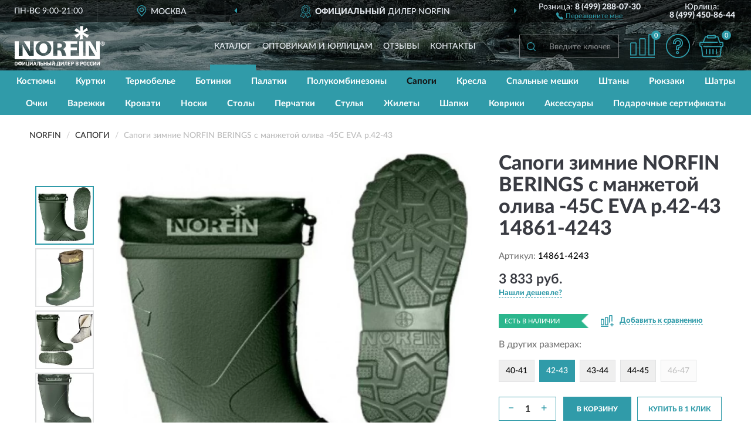

--- FILE ---
content_type: text/html; charset=utf-8
request_url: https://norfin-russia.ru/sapogi-zimnie-norfin-berings-s-manzhetoj-oliva-45s-eva-r-42-43-14861-4243
body_size: 14660
content:
<!DOCTYPE html>
<html dir="ltr" lang="ru">
<head>
<meta charset="UTF-8" />
<meta name="viewport" content="width=device-width, initial-scale=1, shrink-to-fit=no" />
<base href="https://norfin-russia.ru/" />
<link rel="preload" href="catalog/view/fonts/Lato-Medium.woff2" as="font" type="font/woff2" crossorigin="anonymous" />
<link rel="preload" href="catalog/view/fonts/Lato-Heavy.woff2" as="font" type="font/woff2" crossorigin="anonymous" />
<link rel="preload" href="catalog/view/fonts/Lato-Bold.woff2" as="font" type="font/woff2" crossorigin="anonymous" />
<link rel="preload" href="catalog/view/fonts/font-awesome/fonts/fontawesome-webfont.woff2" as="font" type="font/woff2" crossorigin="anonymous" />
<link rel="preload" href="catalog/view/javascript/jquery/jquery.min.js" as="script" type="text/javascript" />
<link rel="preload" href="catalog/view/theme/coloring/assets/bootstrap/css/bootstrap.min.css" as="style" type="text/css" />
<link rel="preload" href="catalog/view/theme/coloring/stylesheet/style.css?ver=68" as="style" type="text/css" />
<title>NORFIN BERINGS с манжетой олива -45С EVA р.42-43 14861-4243. Купить Сапоги на Официальном Сайте NORFIN в России.</title>
<meta name="description" content="Сапоги зимние NORFIN BERINGS с манжетой олива -45С EVA р.42-43 14861-4243 - ✅ Купить сегодня ❤️ Оригинал c доставкой ✈️ по всей России и Гарантией | Есть 'В наличии' | Лучшая цена 2026 | Звони 8 (499) 288-07-30 | NORFIN BERINGS -45 EVA .42-43: Характеристики, Фото, Отзывы" /><meta name="yandex-verification" content="32fe1d010eed7650" /><meta http-equiv="X-UA-Compatible" content="IE=edge">
<link rel="apple-touch-icon" sizes="76x76" href="favicon-76x76.png" />
<link rel="apple-touch-icon" sizes="192x192" href="favicon-192x192.png" />
<link rel="icon" type="image/png" sizes="192x192" href="favicon-192x192.png" />
<meta name="msapplication-config" content="browserconfig.xml" />
<meta name="theme-color" content="#FFFFFF" />
<link href="https://norfin-russia.ru/sapogi-zimnie-norfin-berings-s-manzhetoj-oliva-45s-eva-r-42-43-14861-4243" rel="canonical" />
<script src="catalog/view/javascript/jquery/jquery.min.js"></script>
<link href="catalog/view/theme/coloring/assets/bootstrap/css/bootstrap.min.css" rel="stylesheet" type="text/css" />
<link href="catalog/view/theme/coloring/stylesheet/style.css?ver=68" rel="stylesheet" type="text/css" />
</head>
<body class="product-product product-1368">
<header class="nobg">
		<div class="top-menu-bgr-box msk">
		<div class="container">
			<div class="row">
				<div class="working_time col-xs-6 col-sm-3 col-md-3 col-lg-2 text-center">
					<div class="rezim">ПН-ВС 9:00-21:00</div>
				</div>
				<div class="current-city-holder col-xs-6 col-sm-3 col-md-3 col-lg-2 text-center">
					<button type="button" class="btn btn-link current-city"><i></i><span>Москва</span></button>
					<div class="check-city-block">
						<p class="title">Ваш город - <span>Москва</span></p>
						<div class="check-city-button-holder">
							<button class="btn yes-button">Да</button>
							<button class="btn no-button" data-toggle="modal" data-target="#userCity">Выбрать другой город</button>
						</div>
						<p class="check-city-notification">От выбраного города зависят сроки доставки</p>
					</div>	
				</div>
				<div class="top-advantage col-xs-12 text-center msk">
					<div class="advantage" id="advantage_carousel">
						<div class="advantage-block"><span><b>Официальный</b> дилер NORFIN</span></div>
						<div class="advantage-block"><span><b>Доставим</b> по всей России</span></div>						<div class="advantage-block"><span><b>До 2 лет</b> гарантия производителя</span></div>					</div>
				</div>
								<div class="header_address col-lg-3 text-center">
					<div class="address">м. Таганская, ул. Большие Каменщики,<br>д. 6, стр. 1<div class="findus"><a href="https://norfin-russia.ru/contacts"><i></i><span>Как нас найти</span></a></div></div>
				</div>
				<div class="header_phone fl_phone col-xs-6 col-sm-3 col-md-3 col-lg-2 text-center">
					<div class="tel">Розница: <b>8 (499) 288-07-30</b></div>
					<div class="call"><a role="button" class="callme"><i></i><span>Перезвоните мне</span></a></div>
				</div>
				<div class="header_phone ul_phone col-xs-6 col-sm-3 col-md-3 col-lg-2 text-center">
					<div class="tel">Юрлица: <b>8 (499) 450-86-44</b></div>
				</div>
							</div>
		</div>
	</div>
			<div class="header-bgr-box nobg">
		<div class="container">
									<div class="row">
				<div class="logo-block col-md-3 col-sm-12 col-xs-12">
					<div id="logo">
					  					  							<a href="https://norfin-russia.ru/"><img src="/image/catalog/logo.svg" width="154" height="69" title="Norfin-Russia.ru" alt="Norfin-Russia.ru" class="img-responsive" /></a>
											  					</div>
				</div>
				<div class="catalog-block col-md-5 col-xs-12 text-center">
					<div class="catalog-line text-center">
						<div class="catalog-item text-center">
							<a role="button" onclick="getcatalog();" class="catalog-url">Каталог</a>
						</div>
						<div class="catalog-item text-center">
							<a href="https://norfin-russia.ru/contacts-opt" class="opt-url">Оптовикам и юрлицам</a>						</div>
						<div class="catalog-item text-center">
													<a href="https://norfin-russia.ru/allreviews/" class="review-url">Отзывы</a>												</div>
						<div class="catalog-item text-center">
							<a href="https://norfin-russia.ru/contacts" class="contacts-url">Контакты</a>						</div>
					</div>
				</div>
				<div class="cart-block col-md-2 col-sm-4 col-xs-5 text-center">
					<div class="row">
						<div class="cart-item compare-icon col-xs-4">
							<a rel="nofollow" href="https://norfin-russia.ru/compare-products/" class="mcompare"><span id="mcompare-total" class="compare-qty">0</span></a>
						</div>
						<div class="cart-item help-icon col-xs-4">
							<a role="button" class="mhelp dropdown-toggle" data-toggle="dropdown"><span style="font-size:0">Справка</span></a>
							<ul class="help-icon-menu dropdown-menu">
								<li><a href="https://norfin-russia.ru/dostavka"><i class="fa fa-circle"></i> Доставка</a></li>
								<li><a href="https://norfin-russia.ru/oplata"><i class="fa fa-circle"></i> Оплата</a></li>
								<li><a href="https://norfin-russia.ru/vozvrat"><i class="fa fa-circle"></i> Возврат</a></li>
							</ul>
						</div>
						<div class="cart-item cart-icon col-xs-4">
							<a rel="nofollow" href="/simplecheckout/" class="mcart"><span id="mcart-total" class="cart-qty">0</span></a>
						</div>
					</div>
				</div>
				<div class="search-block col-md-2 col-sm-8 col-xs-7"><div id="search" class="input-group">
	<span class="input-group-btn"><button type="button" class="btn" id="search-button"><span style="display:block;font-size:0">Поиск</span></button></span>
	<input type="text" name="search" value="" placeholder="Введите ключевое слово" class="form-control" />
</div></div>
			</div>
					</div>
	</div>
			<div class="menu-top-box">
		<div class="container">
			<div id="menu-list-top">
											<div class="menu-item">
					<a href="https://norfin-russia.ru/kostjumy/">Костюмы</a>				</div>
								<div class="menu-item">
					<a href="https://norfin-russia.ru/kurtki/">Куртки</a>				</div>
								<div class="menu-item">
					<a href="https://norfin-russia.ru/termobelje/">Термобелье</a>				</div>
								<div class="menu-item">
					<a href="https://norfin-russia.ru/botinki/">Ботинки</a>				</div>
								<div class="menu-item">
					<a href="https://norfin-russia.ru/palatki/">Палатки</a>				</div>
								<div class="menu-item">
					<a href="https://norfin-russia.ru/polukombinezony/">Полукомбинезоны</a>				</div>
								<div class="menu-item">
					<a href="https://norfin-russia.ru/sapogi/" class="active">Сапоги</a>				</div>
								<div class="menu-item">
					<a href="https://norfin-russia.ru/kresla/">Кресла</a>				</div>
								<div class="menu-item">
					<a href="https://norfin-russia.ru/spalniki/">Спальные мешки</a>				</div>
								<div class="menu-item">
					<a href="https://norfin-russia.ru/shtany/">Штаны</a>				</div>
								<div class="menu-item">
					<a href="https://norfin-russia.ru/rjukzaki/">Рюкзаки</a>				</div>
								<div class="menu-item">
					<a href="https://norfin-russia.ru/shatry/">Шатры</a>				</div>
								<div class="menu-item">
					<a href="https://norfin-russia.ru/ochki/">Очки</a>				</div>
								<div class="menu-item">
					<a href="https://norfin-russia.ru/varezhki/">Варежки</a>				</div>
								<div class="menu-item">
					<a href="https://norfin-russia.ru/krovati/">Кровати</a>				</div>
								<div class="menu-item">
					<a href="https://norfin-russia.ru/noski/">Носки</a>				</div>
								<div class="menu-item">
					<a href="https://norfin-russia.ru/stoly/">Столы</a>				</div>
								<div class="menu-item">
					<a href="https://norfin-russia.ru/perchatki/">Перчатки</a>				</div>
								<div class="menu-item">
					<a href="https://norfin-russia.ru/stulja/">Стулья</a>				</div>
								<div class="menu-item">
					<a href="https://norfin-russia.ru/zhilety/">Жилеты</a>				</div>
								<div class="menu-item">
					<a href="https://norfin-russia.ru/shapki/">Шапки</a>				</div>
								<div class="menu-item">
					<a href="https://norfin-russia.ru/kovrik/">Коврики</a>				</div>
								<div class="menu-item">
					<a href="https://norfin-russia.ru/aksessuary/">Аксессуары</a>				</div>
								<div class="menu-item">
					<a href="https://norfin-russia.ru/podarochnye-sertifikaty/">Подарочные сертификаты</a>				</div>
										</div>
					</div>
    </div>
	</header>
<div class="hidden" id="mapdata" data-lat="55.76" data-lon="37.64"></div>
<div class="hidden" id="mapcity" data-text="Москва" data-kladr="7700000000000" data-zip="115172" data-fias="0c5b2444-70a0-4932-980c-b4dc0d3f02b5"></div>
<div class="hidden" id="userip" data-text="18.217.58.186" data-recook="0"></div>
<div class="content-top-box"></div>
<div class="container product-page">
  <div class="row">
	<div class="breadcrumb-line col-sm-12">
		<ul class="breadcrumb" itemscope="" itemtype="http://schema.org/BreadcrumbList">
											<li itemscope="" itemprop="itemListElement" itemtype="http://schema.org/ListItem"><a itemprop="item" href="https://norfin-russia.ru/"><span itemprop="name">NORFIN</span></a><meta itemprop="position" content="1" /></li>
														<li itemscope="" itemprop="itemListElement" itemtype="http://schema.org/ListItem"><a itemprop="item" href="https://norfin-russia.ru/sapogi/"><span itemprop="name">Сапоги</span></a><meta itemprop="position" content="2" /></li>
														<li itemscope="" itemprop="itemListElement" itemtype="http://schema.org/ListItem" class="active"><span itemprop="name">Сапоги зимние NORFIN BERINGS с манжетой олива -45С EVA р.42-43</span><link itemprop="item" href="https://norfin-russia.ru/sapogi-zimnie-norfin-berings-s-manzhetoj-oliva-45s-eva-r-42-43-14861-4243" /><meta itemprop="position" content="3" /></li>
							</ul>
	</div>
	                <div id="content" class="product-content col-sm-12">
		<div class="row" itemscope itemtype="http://schema.org/Product">
			<div id="product-top" class="col-sm-12">
				<div class="row">
					<div class="top-block col-lg-8 col-md-7 col-sm-6">
						<div class="row">
							<div class="img-block col-sm-12">
																<div class="thumbnails" id="product-mimages">
																													<div class="main-image col-lg-10 col-xs-12" title="Сапоги зимние NORFIN BERINGS с манжетой олива -45С EVA р.42-43 14861-4243">
											<div class="main-image-block center-block">
												<img id="zoom" src="https://norfin-russia.ru/image/cache/catalog/Produkts/Sapogi/Norfin_BERINGS/sapogi-zimnie-norfin-berings-s-manjetoy-oliva-45s-eva-r42-43-14861-4243-680x680.webp" width="680" height="680" itemprop="image" data-large="https://norfin-russia.ru/image/cache/catalog/Produkts/Sapogi/Norfin_BERINGS/sapogi-zimnie-norfin-berings-s-manjetoy-oliva-45s-eva-r42-43-14861-4243-1500x1500.webp" title="Сапоги зимние NORFIN BERINGS с манжетой олива -45С EVA р.42-43 14861-4243" alt="Сапоги зимние NORFIN BERINGS с манжетой олива -45С EVA р.42-43 14861-4243" class="zoombig img-responsive center-block" />
																							</div>
										</div>
																														<div class="images-additional col-lg-2 col-xs-12">
											<ul class="image-additional">
																							<li class="thumbnail active" data-href="https://norfin-russia.ru/image/cache/catalog/Produkts/Sapogi/Norfin_BERINGS/sapogi-zimnie-norfin-berings-s-manjetoy-oliva-45s-eva-r42-43-14861-4243-680x680.webp" data-tmb-large="https://norfin-russia.ru/image/cache/catalog/Produkts/Sapogi/Norfin_BERINGS/sapogi-zimnie-norfin-berings-s-manjetoy-oliva-45s-eva-r42-43-14861-4243-1500x1500.webp">
													<img src="https://norfin-russia.ru/image/cache/catalog/Produkts/Sapogi/Norfin_BERINGS/sapogi-zimnie-norfin-berings-s-manjetoy-oliva-45s-eva-r42-43-14861-4243-96x96.webp" width="96" height="96" title="Сапоги зимние NORFIN BERINGS с манжетой олива -45С EVA р.42-43 14861-4243" alt="Сапоги зимние NORFIN BERINGS с манжетой олива -45С EVA р.42-43 14861-4243" />
												</li>
																																		<li class="thumbnail" data-href="https://norfin-russia.ru/image/cache/catalog/Produkts/Sapogi/Norfin_BERINGS/sapogi-zimnie-norfin-berings-s-manjetoy-oliva-45s-eva-r42-43-14861-4243-3-680x680.webp" data-tmb-large="https://norfin-russia.ru/image/cache/catalog/Produkts/Sapogi/Norfin_BERINGS/sapogi-zimnie-norfin-berings-s-manjetoy-oliva-45s-eva-r42-43-14861-4243-3-1500x1500.webp">
													<img src="https://norfin-russia.ru/image/cache/placeholder-96x96.webp" data-lazy="https://norfin-russia.ru/image/cache/catalog/Produkts/Sapogi/Norfin_BERINGS/sapogi-zimnie-norfin-berings-s-manjetoy-oliva-45s-eva-r42-43-14861-4243-3-96x96.webp" width="96" height="96" title="Сапоги зимние NORFIN BERINGS с манжетой олива -45С EVA р.42-43 14861-4243" alt="Сапоги зимние NORFIN BERINGS с манжетой олива -45С EVA р.42-43 14861-4243" />
													<meta itemprop="image" content="https://norfin-russia.ru/image/cache/catalog/Produkts/Sapogi/Norfin_BERINGS/sapogi-zimnie-norfin-berings-s-manjetoy-oliva-45s-eva-r42-43-14861-4243-3-680x680.webp">
												</li>
																							<li class="thumbnail" data-href="https://norfin-russia.ru/image/cache/catalog/Produkts/Sapogi/Norfin_BERINGS/sapogi-zimnie-norfin-berings-s-manjetoy-oliva-45s-eva-r42-43-14861-4243-2-680x680.webp" data-tmb-large="https://norfin-russia.ru/image/cache/catalog/Produkts/Sapogi/Norfin_BERINGS/sapogi-zimnie-norfin-berings-s-manjetoy-oliva-45s-eva-r42-43-14861-4243-2-1500x1500.webp">
													<img src="https://norfin-russia.ru/image/cache/placeholder-96x96.webp" data-lazy="https://norfin-russia.ru/image/cache/catalog/Produkts/Sapogi/Norfin_BERINGS/sapogi-zimnie-norfin-berings-s-manjetoy-oliva-45s-eva-r42-43-14861-4243-2-96x96.webp" width="96" height="96" title="Сапоги зимние NORFIN BERINGS с манжетой олива -45С EVA р.42-43 14861-4243" alt="Сапоги зимние NORFIN BERINGS с манжетой олива -45С EVA р.42-43 14861-4243" />
													<meta itemprop="image" content="https://norfin-russia.ru/image/cache/catalog/Produkts/Sapogi/Norfin_BERINGS/sapogi-zimnie-norfin-berings-s-manjetoy-oliva-45s-eva-r42-43-14861-4243-2-680x680.webp">
												</li>
																							<li class="thumbnail" data-href="https://norfin-russia.ru/image/cache/catalog/Produkts/Sapogi/Norfin_BERINGS/sapogi-zimnie-norfin-berings-s-manjetoy-oliva-45s-eva-r42-43-14861-4243-1-680x680.webp" data-tmb-large="https://norfin-russia.ru/image/cache/catalog/Produkts/Sapogi/Norfin_BERINGS/sapogi-zimnie-norfin-berings-s-manjetoy-oliva-45s-eva-r42-43-14861-4243-1-1500x1500.webp">
													<img src="https://norfin-russia.ru/image/cache/placeholder-96x96.webp" data-lazy="https://norfin-russia.ru/image/cache/catalog/Produkts/Sapogi/Norfin_BERINGS/sapogi-zimnie-norfin-berings-s-manjetoy-oliva-45s-eva-r42-43-14861-4243-1-96x96.webp" width="96" height="96" title="Сапоги зимние NORFIN BERINGS с манжетой олива -45С EVA р.42-43 14861-4243" alt="Сапоги зимние NORFIN BERINGS с манжетой олива -45С EVA р.42-43 14861-4243" />
													<meta itemprop="image" content="https://norfin-russia.ru/image/cache/catalog/Produkts/Sapogi/Norfin_BERINGS/sapogi-zimnie-norfin-berings-s-manjetoy-oliva-45s-eva-r42-43-14861-4243-1-680x680.webp">
												</li>
																						</ul>
										</div>
																											</div>
																							</div>
																				</div>
					</div>
					<div class="dsc-block col-lg-4 col-md-5 col-sm-6">
						<div class="row">
							<div class="col-sm-12">
																<h1 itemprop="name">Сапоги зимние NORFIN BERINGS с манжетой олива -45С EVA р.42-43 14861-4243</h1>
																<div class="skurev-info">
																		<div class="sku-info">Артикул: <span itemprop="sku">14861-4243</span></div>
								</div>
								<meta itemprop="mpn" content="14861-4243">
																<div class="price-info">
																		<div class="price" itemprop="offers" itemscope itemtype="http://schema.org/Offer">
																				<div>3 833 руб.</div>
										<input type="hidden" name="product_price" value="3 833 руб." />
																				<meta itemprop="price" content="3833">
																														<meta itemprop="priceCurrency" content="RUB">
										<meta itemprop="priceValidUntil" content="2026-01-17">
										<link itemprop="url" href="https://norfin-russia.ru/sapogi-zimnie-norfin-berings-s-manzhetoj-oliva-45s-eva-r-42-43-14861-4243" />
										<meta itemprop="seller" content="Norfin-Russia.ru">
										<meta itemprop="itemCondition" content="http://schema.org/NewCondition">
										<meta itemprop="availability" content="http://schema.org/InStock">
																			</div>
																											<div class="lowprice-info">
										<a role="button" id="button-lowprice" class="plowprice"><span>Нашли дешевле?</span></a>
									</div>
																	</div>
								<div class="stock-info">
																																				<div class="stock-status stock-alert-success">Есть в наличии</div>
									<div class="compare-info">
																			<a role="button" onclick="addcompare('1368');" class="pcompare"><i></i><span>Добавить к сравнению</span></a>
																		</div>
								</div>
																<div id="sizes">
									<div class="header">В других размерах:</div>
									<div class="row">
										<div class="sizes-items col-xs-12">
																						<div class="size-item">
																									<a href="https://norfin-russia.ru/sapogi-zimnie-norfin-berings-s-manzhetoj-oliva-45s-eva-r-40-41-14861-4041">40-41</a>
																							</div>
																						<div class="size-item main">
																									<div>42-43</div>
																							</div>
																						<div class="size-item">
																									<a href="https://norfin-russia.ru/sapogi-zimnie-norfin-berings-s-manzhetoj-oliva-45s-eva-r-43-44-14861-4344">43-44</a>
																							</div>
																						<div class="size-item">
																									<a href="https://norfin-russia.ru/sapogi-zimnie-norfin-berings-s-manzhetoj-oliva-45s-eva-r-44-45-14861-4445">44-45</a>
																							</div>
																						<div class="size-item nostock">
																									<a href="https://norfin-russia.ru/sapogi-zimnie-norfin-berings-s-manzhetoj-oliva-45s-eva-r-46-47-14861-4647">46-47</a>
																							</div>
																					</div>
									</div>
								</div>
																<div id="prodcart" class="addcart">
																											<div class="line-onequantity has-schet">
										<div class="oqty-block">
											<div class="group-quantity">
												<span class="quantity-block">
													<button type="button" id="pminus" class="btn btn-minus">−</button>
													<input type="text" name="quantity" value="1" size="2" id="input_quantity" title="Количество" />
													<button type="button" id="pplus" class="btn btn-plus">+</button>
												</span>
											</div>
											<input type="hidden" name="product_id" value="1368" />
										</div>
										<div class="bcart-block">
											<button type="button" id="button-cart" class="btn btn-block btn-primary">В КОРЗИНУ</button>
										</div>
										<div class="onecart-block">
											<button type="button" id="button-oneclick" class="btn btn-block btn-default">КУПИТЬ В 1 КЛИК</button>
										</div>
									</div>
																											<div class="line-schet">
										<div class="schet-block">
											<button type="button" id="button-schet" class="btn btn-block btn-default"><i class="fa fa-file-text" aria-hidden="true" style="margin-right: 5px;"></i>ЗАПРОСИТЬ СЧЕТ / КУПИТЬ ОПТОМ<span class="schet-xs"> / ТЕНДЕР</span></button>
										</div>
									</div>
																		<div class="line-fzwork">
										<div class="fzwork-block">
											<div class="fzwork-icon"></div><div class="fzwork-text"><div>Работаем с 44ФЗ, 223ФЗ, 275ФЗ</div><div>Аккредитация на АСТ ГОЗ</div></div>
										</div>
									</div>
																																													<div class="line-pdownloads">
																				<div class="downprice"><a role="button" id="button-downprice"><i></i><span>Узнать о снижении цены</span></a></div>
																			</div>
																	</div>
															</div>
						</div>
						<div class="row">
							<div class="col-sm-12">
								<div class="navi-block">
																																													<div class="navi-item navi-half navih"><a role="button" id="navih">Характеристики</a></div>
									<div class="navi-item navi-half navid"><a role="button" id="navid">Описание</a></div>
									<div class="navi-item navi-half navic hidden"><a role="button" class="disabled">Комплектация</a></div>
									<div class="navi-item navi-half naviv hidden"><a role="button" class="disabled">Видео <i class="fa fa-play-circle" aria-hidden="true"></i></a></div>
								</div>
							</div>
						</div>
						<div class="row">
							<div class="col-sm-12" id="product">
								<div class="panel panel-default panel-dost">
									<div class="panel-body dost">
										<div class="dostavka">
											<div class="delivery-title">
												<span>Доставка в</span><span><a role="button" class="btn btn-link current-city-delivery">Москва</a></span>
											</div>
																						<div class="delivery-methods">
																									<div class="delivery-method delivery-pickup">
														<div class="method-data"><span class="method-title">Самовывоз из магазина</span><span class="method-cost">0 руб.</span></div><div class="method-dop small"><font color="#309ba9">по предварительному заказу</font><br>(г. Москва, м. Таганская, <br>ул. Большие Каменщики, д. 6, стр. 1)</div>													</div>
																									<div class="delivery-method delivery-citylink">
														<div class="method-data"><span class="method-title">Курьером <span class="small">(1-2 рабочих дня)</span></span><span class="method-cost">0 руб.</span></div>													</div>
																									<div class="delivery-method delivery-pickups">
														<div class="method-data"><span class="method-title">Самовывоз из ПВЗ <span class="small">(1-2 рабочих дня)</span></span><span class="method-cost">0 руб.</span></div>													</div>
																							</div>
																						<div class="dostavka-mapblock">
												<div id="dostavka_map" class="nomap"></div>
												<div class="dostavka-mapbtn"><a class="btn btn-info" role="button">Показать карту</a></div>
											</div>
										</div>
									</div>
								</div>
							</div>
						</div>
					</div>
				</div>
			</div>
						<div id="product-bottom" class="col-sm-12">
								<div class="row">
																																			<div class="specification-block col-lg-4 col-md-5 col-sm-6 col-xs-12">
						<div class="item-specification">
							<h2>ХАРАКТЕРИСТИКИ</h2>
							<div class="haracter">
								<div class="attr-name">Цена</div>
								<div class="attr-text"> - 3 833 руб.</div>
							</div>
														  																<div class="haracter">
									<div class="attr-name">Материал</div>
									<div class="attr-text"> - EVA</div>
								</div>
															  																<div class="haracter" itemprop="additionalProperty" itemtype="https://schema.org/PropertyValue" itemscope>
									<div class="attr-name" itemprop="name">Назначение</div>
									<div class="attr-text"> - <span itemprop="value">Для охоты; Для рыбалки (рыболовные)</span></div>
								</div>
															  																<div class="haracter" itemprop="additionalProperty" itemtype="https://schema.org/PropertyValue" itemscope>
									<div class="attr-name" itemprop="name">Особенности</div>
									<div class="attr-text"> - <span itemprop="value">С манжетой</span></div>
								</div>
															  																<div class="haracter">
									<div class="attr-name">Температура</div>
									<div class="attr-text"> - -45°C</div>
								</div>
															  																<div class="haracter">
									<div class="attr-name">Утеплитель</div>
									<div class="attr-text"> - Искусственный мех, натуральная овечья шерсть</div>
								</div>
															  																						<div class="haracter">
									<div class="attr-name">Модель</div>
									<div class="attr-text"> - <span><a href="https://norfin-russia.ru/sapogi/berings/">Berings</a></span></div>
								</div>
															<div class="haracter">
									<div class="attr-name">Сезон</div>
									<div class="attr-text"> - <span><a href="https://norfin-russia.ru/sapogi/zimnie/">Зимние</a></span></div>
								</div>
															<div class="haracter">
									<div class="attr-name">Размер</div>
									<div class="attr-text"> - <span>Размер 42-43</span></div>
								</div>
													</div>
					</div>
																				<div class="description-block col-lg-8 col-md-7 col-sm-6 col-xs-12">
						<div class="item-description">
							<h2>ОПИСАНИЕ</h2>
							<div itemprop="description"><p><span>Сапоги cделаны из материала EVA, имеют вынимаемый вкладыш, 
обеспечивают термозащиту в динамике при температуре до –45°С. </span></p><span style="font-weight: bold;">Особенности сапог Norfin <span>Berings</span>:</span><br><ul><li><span>Удобная 
амортизирующая колодка, позволяет преодолевать большие расстояния по 
снегу или льду с минимальными физическими затратами и нагрузками на 
суставы и позвоночник. </span></li><li><span>Конструкция подошвы, без выраженного каблука, 
увеличивает сцепление и устойчивость на снегу и льду. </span></li><li><span>Внутреннее 
строение подошвы имеет «вафельную структуру», позволяющая собирать 
конденсат с вкладыша, если он образовался. </span></li></ul><p><span style="font-weight: bold;">Особенности вкладыша:</span></p><ul><li>Пятислойный вкладыш, толщиной 20 мм, обеспечивает термоизоляцию и отвод влаги от тела.</li><li>70% искусственный мех, 30% натуральной овечьей шерсти – термозащита и отвод влаги от ног. &nbsp;</li><li>Трикотажно-гидрофобное волокно – мембрана для отвода влаги.</li><li>Нетканое полотно – сохраняет форму вкладыша.</li><li>Металлизированная перфорированная фольга – отражает холод наружу, а тепло к ноге.</li><li>Мембранная защитная сетка – сохраняет целостность фольги.</li><li>Материал Oxford 600 - повышает износостойкость пяточной части вкладыша.</li></ul><p><span style="font-weight: bold;">Свойства:</span><br></p><ul><li>Температура -45°C.<br></li><li>Материал: EVA.<br></li><li>Толщина вкладыша: 20 мм.<br></li><li>Сезон: зима.</li><li>Цвет: оливковый.<br><br><br></li></ul></div>
						</div>
					</div>
										<div itemprop="brand" itemtype="https://schema.org/Brand" itemscope><meta itemprop="name" content="NORFIN"></div>
					<meta itemprop="category" content="Сапоги">				</div>
												<div class="row"><div class="content-bottom col-sm-12"><div class="box-product box-alsobuy">
	<div class="box-heading">С этим товаром покупают</div>
	<div id="alsobuy" class="box-body">
			<div class="product-layout product-grid">
			<div class="product-thumb thumbnail" itemprop="item" itemtype="http://schema.org/Product" itemscope>
				<div class="image">
					<a href="https://norfin-russia.ru/perchatki-varezhki-norfin-aurora-vetrozaschitnye-r-l-703025-l" title="Перчатки-варежки NORFIN AURORA ветрозащитные р.L">
						<img src="https://norfin-russia.ru/image/cache/placeholder-345x345.webp" width="345" height="345" data-src="https://norfin-russia.ru/image/cache/catalog/Produkts/Perchatki/perchatki-varejki-norfin-aurora-vetrozashchitnye-rl-703025-l-345x345.webp" alt="Перчатки-варежки NORFIN AURORA ветрозащитные р.L" title="Перчатки-варежки NORFIN AURORA ветрозащитные р.L" class="lazyOwl img-responsive" />
					</a>
														</div>
				<div class="caption">
					<div class="h4"><a href="https://norfin-russia.ru/perchatki-varezhki-norfin-aurora-vetrozaschitnye-r-l-703025-l"><span itemprop="name">Перчатки-варежки NORFIN AURORA ветрозащитные р.L</span></a></div>
					<link itemprop="url" href="https://norfin-russia.ru/perchatki-varezhki-norfin-aurora-vetrozaschitnye-r-l-703025-l" />
					<meta itemprop="image" content="https://norfin-russia.ru/image/cache/catalog/Produkts/Perchatki/perchatki-varejki-norfin-aurora-vetrozashchitnye-rl-703025-l-345x345.webp">
					<meta itemprop="sku" content="703025-L">
					<meta itemprop="mpn" content="703025-L">
					<meta itemprop="description" content="Перчатки-варежки NORFIN AURORA ветрозащитные р.L Зимние, Мужские, Размер L, Для рыбалки (рыболовные), Aurora, Варежки (трансформеры)">
					<div class="pricerate">
						<div class="priceline">
													<span class="price" itemprop="offers" itemtype="http://schema.org/Offer" itemscope>
															<span class="price-new">1 718 руб.</span>
								<meta itemprop="price" content="1718">
															<meta itemprop="priceCurrency" content="RUB">
								<meta itemprop="priceValidUntil" content="2026-01-17">
								<link itemprop="url" href="https://norfin-russia.ru/perchatki-varezhki-norfin-aurora-vetrozaschitnye-r-l-703025-l" />
								<meta itemprop="itemCondition" content="http://schema.org/NewCondition">
								<meta itemprop="availability" content="http://schema.org/InStock">
															</span>
																			<span class="rating has-rating star5" itemprop="aggregateRating" itemtype="http://schema.org/AggregateRating" itemscope>
															<a href="https://norfin-russia.ru/perchatki-varezhki-norfin-aurora-vetrozaschitnye-r-l-703025-l#prev">2 отзыва</a>
															<meta itemprop="itemReviewed" content="Перчатки-варежки NORFIN AURORA ветрозащитные р.L">
								<meta itemprop="ratingValue" content="5.0">
								<meta itemprop="reviewCount" content="2">
							</span>
												</div>
						<div class="catsize">
																				<div class="catsize-item main">
								<a href="https://norfin-russia.ru/perchatki-varezhki-norfin-aurora-vetrozaschitnye-r-l-703025-l">L</a>
							</div>
														<div class="catsize-item">
								<a href="https://norfin-russia.ru/perchatki-varezhki-norfin-aurora-vetrozaschitnye-r-xl-703025-xl">XL</a>
							</div>
																			</div>
												<div class="catattr">
																						<div class="catattr-line"><span class="catattr-name">Материал:</span><span class="catattr-text">100% полиэстер</span></div>
															<div class="catattr-line"><span class="catattr-name">Сезон:</span><span class="catattr-text">Зимние</span></div>
															<div class="catattr-line"><span class="catattr-name">Для кого:</span><span class="catattr-text">Мужские</span></div>
																					</div>
												<div class="buttonline">
													<a href="https://norfin-russia.ru/perchatki-varezhki-norfin-aurora-vetrozaschitnye-r-l-703025-l" class="btn btn-primary btn-sm btn-addtocart">КУПИТЬ</a>
							<a id="compare_804" role="button" onclick="compare.add('804');" title="Сравнить" class="btn btn-primary btn-sm btn-compare">&nbsp;</a>
												</div>
					</div>
				</div>
						</div>
		</div>
			<div class="product-layout product-grid">
			<div class="product-thumb thumbnail" itemprop="item" itemtype="http://schema.org/Product" itemscope>
				<div class="image">
					<a href="https://norfin-russia.ru/shapka-norfin-kobold-warm-gy-r-l-302742-l" title="Шапка NORFIN KOBOLD WARM Gy Р.l">
						<img src="https://norfin-russia.ru/image/cache/placeholder-345x345.webp" width="345" height="345" data-src="https://norfin-russia.ru/image/cache/catalog/Produkts/shapka-norfin-kobold-warm-gy-rl-302742-l-345x345.webp" alt="Шапка NORFIN KOBOLD WARM Gy Р.l" title="Шапка NORFIN KOBOLD WARM Gy Р.l" class="lazyOwl img-responsive" />
					</a>
														</div>
				<div class="caption">
					<div class="h4"><a href="https://norfin-russia.ru/shapka-norfin-kobold-warm-gy-r-l-302742-l"><span itemprop="name">Шапка NORFIN KOBOLD WARM Gy Р.l</span></a></div>
					<link itemprop="url" href="https://norfin-russia.ru/shapka-norfin-kobold-warm-gy-r-l-302742-l" />
					<meta itemprop="image" content="https://norfin-russia.ru/image/cache/catalog/Produkts/shapka-norfin-kobold-warm-gy-rl-302742-l-345x345.webp">
					<meta itemprop="sku" content="302742-L">
					<meta itemprop="mpn" content="302742-L">
					<meta itemprop="description" content="Шапка NORFIN KOBOLD WARM Gy Р.l Демисезонные, Мужские, Размер L, Из полиэстера, Kobold Warm, Вязаные">
					<div class="pricerate">
						<div class="priceline">
													<span class="price" itemprop="offers" itemtype="http://schema.org/Offer" itemscope>
															<span class="price-new">1 733 руб.</span>
								<meta itemprop="price" content="1733">
															<meta itemprop="priceCurrency" content="RUB">
								<meta itemprop="priceValidUntil" content="2026-01-17">
								<link itemprop="url" href="https://norfin-russia.ru/shapka-norfin-kobold-warm-gy-r-l-302742-l" />
								<meta itemprop="itemCondition" content="http://schema.org/NewCondition">
								<meta itemprop="availability" content="http://schema.org/InStock">
															</span>
																			<span class="rating"></span>
												</div>
						<div class="catsize">
																				<div class="catsize-item main">
								<a href="https://norfin-russia.ru/shapka-norfin-kobold-warm-gy-r-l-302742-l">L</a>
							</div>
														<div class="catsize-item">
								<a href="https://norfin-russia.ru/shapka-norfin-kobold-warm-gy-r-xl-302742-xl">XL</a>
							</div>
																			</div>
												<div class="catattr">
																						<div class="catattr-line"><span class="catattr-name">Материал:</span><span class="catattr-text">45% полиэстер,55% хлопок</span></div>
															<div class="catattr-line"><span class="catattr-name">Сезон:</span><span class="catattr-text">Демисезонные; Зимние</span></div>
															<div class="catattr-line"><span class="catattr-name">Тип:</span><span class="catattr-text">Вязаные</span></div>
																					</div>
												<div class="buttonline">
													<a href="https://norfin-russia.ru/shapka-norfin-kobold-warm-gy-r-l-302742-l" class="btn btn-primary btn-sm btn-addtocart">КУПИТЬ</a>
							<a id="compare_1722" role="button" onclick="compare.add('1722');" title="Сравнить" class="btn btn-primary btn-sm btn-compare">&nbsp;</a>
												</div>
					</div>
				</div>
						</div>
		</div>
		</div>
<script>
var alsbycarl = false;

function alsobuysethat() {
setTimeout(function() {
var zhcat = 0;var zehat = 0;var hcat = 0;var ehat = 0;
var rzelems = $('#alsobuy .product-grid .caption .catsize');
if (rzelems.length) {
$(rzelems).each(function(index, element) {zehat = $(element).innerHeight();if (zehat > zhcat) {zhcat = zehat;}});
$(rzelems).css('height', zhcat + 'px');}
var arelems = $('#alsobuy .product-grid .caption .catattr');
if (arelems.length) {
$(arelems).each(function(index, element) {ehat = 0;$(element).children().each(function() {ehat += $(this).innerHeight();});if (ehat > hcat) {hcat = ehat;}});
$(arelems).css('height', hcat + 'px');}
}, 400);sethbbox();}

function oncarlbuy() {
if (!alsbycarl) {
if (($(document).scrollTop() + $(window).height()) > $('#alsobuy').offset().top) {
alsbycarl = $('#alsobuy');alsbycarl.owlCarousel({responsiveBaseWidth: '#alsobuy', itemsCustom: [[0, 1], [448, 2], [721, 3], [1280, 3]], theme: 'product-carousel', lazyLoad: true, navigation: true, slideSpeed: 400, paginationSpeed: 300, 
autoPlay: false, stopOnHover: true, touchDrag: true, mouseDrag: true, navigationText: ['<i class="fa fa-angle-left fa-2x" aria-hidden="true"></i>', '<i class="fa fa-angle-right fa-2x" aria-hidden="true"></i>'], pagination: false});
alsobuysethat();}} else {document.removeEventListener("scroll", oncarlbuy, {passive: true});}}

$(document).ready(function() {
oncarlbuy();
document.addEventListener("scroll", oncarlbuy, {passive: true});
window.addEventListener("resize", alsobuysethat, false);
});
</script>
</div></div></div>
												<div class="row">
					<div id="product-review" class="col-sm-12">
												<h3>Последние отзывы или вопросы</h3>
												<div class="product-rating">
							<div class="row">
								<div class="col-xs-12 product-star">
																	Нет отзывов о данном товаре.																</div>
																<div class="col-xs-12"><a class="btn btn-primary" data-toggle="collapse" data-parent="#accordion" href="#collapseOne">Написать отзыв или вопрос</a></div>
															</div>
													</div>
												<div id="collapseOne" class="panel-collapse collapse">
							<div class="review-helper">
								<div class="row">
									<div class="col-md-8 col-sm-7 col-xs-12">
										<form id="form-review" class="form-horizontal">
											<div class="form-group">
												<label class="col-lg-2 col-md-3 col-sm-2 col-xs-3 control-label rating-label">Оценка:</label>
												<div class="col-lg-10 col-md-9 col-sm-10 col-xs-8 rating-star">
													<div class="prod-rat">
														<input id="rat1" type="radio" name="rating" value="1" /><label class="rat-star" for="rat1"><i class="fa fa-star"></i></label>
														<input id="rat2" type="radio" name="rating" value="2" /><label class="rat-star" for="rat2"><i class="fa fa-star"></i></label>
														<input id="rat3" type="radio" name="rating" value="3" /><label class="rat-star" for="rat3"><i class="fa fa-star"></i></label>
														<input id="rat4" type="radio" name="rating" value="4" /><label class="rat-star" for="rat4"><i class="fa fa-star"></i></label>
														<input id="rat5" type="radio" name="rating" value="5" /><label class="rat-star" for="rat5"><i class="fa fa-star"></i></label>
													</div>
												</div>
											</div>
											<div class="form-group">
												<label class="col-lg-2 col-md-3 col-sm-12 control-label" for="input-name">Ваше имя:</label>
												<div class="col-lg-10 col-md-9 col-sm-12"><input type="text" name="name" value="" id="input-name" class="form-control" /></div>
											</div>
											<div class="form-group">
												<label class="col-lg-2 col-md-3 col-sm-12 control-label" for="input-review">Комментарий:</label>
												<div class="col-lg-10 col-md-9 col-sm-12"><textarea name="text" rows="5" id="input-review" class="form-control"></textarea></div>
											</div>
											<div class="form-group">
												<label class="col-lg-2 col-md-3 col-sm-12 control-label" for="input-review">Прикрепить фото</label>
												<div class="col-lg-10 col-md-9 col-sm-12">
													<input type="file" style="display:none;" multiple="multiple" id="input_upload" />
													<a role="button" id="button_fclear" class="btn btn-sm" style="display: none;"><i class="fa fa-trash"></i> <span>Удалить</span></a>
													<a role="button" id="button_select" class="btn btn-sm"><i class="fa fa-upload"></i> <span class="entry-files">Загрузить</span></a>
													<div id="review_info_files"></div>
													<div id="review_status_upload"></div>
												</div>
											</div>
											<div class="form-group">
												<label class="col-lg-2 col-md-3 col-sm-12 control-label" for="input-order">Номер заказа:</label>
												<div class="col-md-4 col-sm-6"><input type="text" name="order" value="" id="input-order" class="form-control" /></div>
											</div>
											<div class="row">
												<div class="col-md-6 col-sm-12 notify-checkbox">
													<div class="form-group">
														<div class="checkbox"><label>Уведомить об ответах по e-mail: <input type="checkbox" name="notify" value="1" /></label></div>
													</div>
												</div>
												<div class="col-md-6 col-sm-12 notify-email">
													<div class="form-group">
														<label class="col-md-5 col-sm-3 control-label" for="input-email">Ваш e-mail:</label>
														<div class="col-md-7 col-sm-6"><input type="text" name="email" value="" id="input-email" class="form-control" /></div>
													</div>
												</div>
											</div>
																						<div class="form-group" style="margin-bottom: 0;">
												<div class="col-md-4 col-sm-6 col-lg-offset-2 col-md-offset-3"><a role="button" onclick="addreview('form-review');" class="btn btn-primary btn-block">Отправить отзыв</a></div>
											</div>
										</form>
									</div>
									<div class="col-md-4 col-sm-5 pic-review hidden-xs">
										<div class="pic-image"><img width="165" height="151" src="/image/pic.png" loading="lazy" alt="Write review" /></div>
										<div class="pic-text">Подробно опишите свой опыт взаимодействия с магазином.<br>Расскажите, как вас обслуживали при выборе, заказе, доставке, возврате товара, о самом товаре и опыте его использования.</div>
									</div>
								</div>
							</div>
						</div>
												<div id="review"></div>
					</div>
				</div>
							</div>
		</div>
	</div>
    </div>
	</div>
<div id="lowprice" class="modal" tabindex="-1" role="dialog"><div class="modal-dialog modal-sm" role="document"><div class="modal-content"></div></div></div>
<div id="downprice" class="modal" tabindex="-1" role="dialog"><div class="modal-dialog modal-sm" role="document"><div class="modal-content"></div></div></div>
<div id="oneclick" class="modal" tabindex="-1" role="dialog"><div class="modal-dialog modal-sm" role="document"><div class="modal-content"></div></div></div>
<div id="schet" class="modal" tabindex="-1" role="dialog"><div class="modal-dialog" role="document"><div class="modal-content"></div></div></div>
<script>
var ccveta = '290';
var hcveta = 0;
var cpmin = 1;
var cpbox = 1;
var cpshag = 1;
var cpredel = 0;
var amgslider = null;
function getimgcarusel() {
if (window.innerWidth > 1199) {if (amgslider) {amgslider.slick("unslick");}
amgslider = $('#product-mimages .image-additional').slick({vertical: true, verticalSwiping: true, infinite: false, rows: 1, slidesPerRow: 1, slidesToShow: 5, slidesToScroll: 3,prevArrow: '<button type="button" aria-label="Prev" class="btn btn-block slick-prev"><i class="fa fa-angle-up fa-2x"></i></button>',
nextArrow: '<button type="button" aria-label="Next" class="btn btn-block slick-next"><i class="fa fa-angle-down fa-2x"></i></button>'});} else {if (amgslider) {amgslider.slick("unslick");}$('#product-mimages .image-additional img[data-lazy]').each(function () {var lim = $(this); lim.on('load', function () {lim.removeAttr('data-lazy')});lim.attr('src', lim.attr('data-lazy'));});}}
$(document).ready(function() {getimgcarusel();
$(document).delegate('.image-additional li img', 'click', function() {var that = $(this).parent();$(".image-additional li").removeClass('active');$('.zoombig').attr("src", $(that).data("href")).attr("data-large", $(that).data("tmb-large"));$(that).addClass('active');});
window.addEventListener("resize", getimgcarusel, false);});
function addcompare(pid) {$.ajax({url: 'index.php?route=product/compare/add', type: 'post', data: 'product_id=' + pid, dataType: 'json', success: function(json) {if (json['success']) {$('#product-top .pcompare').addClass('iscompare').removeAttr('onclick').attr('href', 'index.php?route=product/compare');$('#product-top .pcompare span').text('Открыть сравнение');$('#mcompare-total').html(json['total']);}}});}
$('#button_fclear').on('click', function() {var fdata = $('#send-form :input');
$.ajax({url: 'index.php?route=product/product/delfiles', type: 'post', data: fdata, dataType: 'json', beforeSend: function() {$('#button_fclear').hide();},success: function(json) {if (json['success']) {$('#input_upload, #review_info_files, #review_status_upload').empty().hide(); $('#button_select .entry-files').css('display', 'inline');$('#button_select').css('display', 'inline-block');}}});});
$('#button_select').on('click', function() {$('#input_upload').click();});
$('#input_upload').on('change', function(event) {var files = this.files;event.stopPropagation();event.preventDefault();var data = new FormData();
$.each(files, function(key, value){data.append(key, value);});var tfiles = $('#review_info_files input[name^=\'attachments\']').length;
$.ajax({url: 'index.php?route=product/product/uploadattach&tfiles='+ tfiles, type: 'post', data: data, cache: false, dataType: 'json', responseType: 'json', processData: false, contentType: false,
beforeSend: function() {$('#button_select').hide();$('#review_status_upload').empty();$('#button_select').after('<img src="/catalog/view/theme/coloring/image/loading.gif" alt="loading" class="loading" style="padding-right: 5px;" />');},
success: function(json){$('#input_upload').empty();$('.loading').remove();
if (json['files_path']) {$.each(json['files_path'], function(index, value){if (value.error) {$('#review_info_files').append('<span class="text-warning">'+ value.filename +' ('+ value.error +')</span>');} else {$('#review_info_files').append('<span class="text-success">'+ value.filename +'</span><input type="hidden" name="attachments[]" value="'+ value.code +'" />');}});$('#review_info_files').fadeIn('slow');}
if (json['error']) {$('#review_status_upload').append('<div class="text-warning">' + json['error'] + '</div>');$('#review_status_upload').fadeIn('slow');}
$('#button_fclear').css('display', 'inline-block');},error: function(xhr, ajaxOptions, thrownError) {$('#input_upload').empty();$('.loading').remove();$('#button_select').css('display', 'inline-block');console.log(thrownError + "\r\n" + xhr.statusText + "\r\n" + xhr.responseText);}
});});
$('#navic').on('click', function() {document.removeEventListener("scroll", createpmap, {passive: true, once: true});var navic_top = ($('#product-bottom .item-complectation').offset().top);$('html, body').animate({ scrollTop: navic_top }, 800);});
$('#navih').on('click', function() {document.removeEventListener("scroll", createpmap, {passive: true, once: true});var navih_top = ($('#product-bottom .item-specification').offset().top);$('html, body').animate({ scrollTop: navih_top }, 800);});
$('#navid').on('click', function() {document.removeEventListener("scroll", createpmap, {passive: true, once: true});var navid_top = ($('#product-bottom .item-description').offset().top);$('html, body').animate({ scrollTop: navid_top }, 800);});
$('#naviv').on('click', function() {document.removeEventListener("scroll", createpmap, {passive: true, once: true});var naviv_top = ($('#product-middle .video-block').offset().top);$('html, body').animate({ scrollTop: naviv_top }, 800);});
$('#button-cart').on('click', function() {
$.ajax({url: 'index.php?route=checkout/cart/add', type: 'post',
data: $('#prodcart input[type=\'text\'], #prodcart input[type=\'hidden\'], #prodcart input[type=\'radio\']:checked, #prodcart input[type=\'checkbox\']:checked, #prodcart select, #prodcart textarea'),
dataType: 'json', beforeSend: function() {}, complete: function() {setgol('ADDTOCART');},
success: function(json) {
if (json['success']) {$('#mcart-total').html(json['cart_qty']);
$('#modal-cart .modal-content').load('index.php?route=checkout/cart/minicart', function() {$('#modal-cart').modal('show');});
window.dataLayer = window.dataLayer || [];
dataLayer.push({"ecommerce": {"add": {
"products": [{"id": "1368","name": "Сапоги зимние NORFIN BERINGS с манжетой олива -45С EVA р.42-43 14861-4243",
"price": 3833.00, 
"brand": "NORFIN","category": "Сапоги","quantity": json['add_qty']}]}}});
}}});});
function addreview(rf) {
$.ajax({url: 'index.php?route=product/product/write&product_id=1368', type: 'post', dataType: 'json', data: $('#'+ rf).serialize(), beforeSend: function() {$('.alert-success, .alert-danger').remove();},
success: function(json) {if (json['error']) {$('#'+ rf).after('<div class="alert alert-danger" style="display:none;"><i class="fa fa-exclamation-circle"></i> ' + json['error'] + '</div>');$('#product-review .alert').slideDown();}
if (json['success']) {$('#'+ rf).after('<div class="alert alert-success" style="display:none;"><i class="fa fa-check-circle"></i> ' + json['success'] + '</div>');$('#'+ rf).slideUp(400, function() {$(this).remove();$('#product-review .alert').slideDown();});}}});}
function addanswer(rid) {
html = '<form id="form-review-'+ rid +'" class="form-horizontal" style="display:none;">';
html += ' <input type="hidden" name="parent_id" value="'+ rid +'" />';
html += ' <div class="form-group"><label class="col-sm-2 control-label">Ваше имя:</label><div class="col-sm-10"><input type="text" name="name" value="" class="form-control" /></div></div>';
html += ' <div class="form-group"><label class="col-sm-2 control-label">Комментарий:</label><div class="col-sm-10"><textarea name="text" rows="4" class="form-control"></textarea></div></div>';
html += ' <div class="form-group"><div class="col-sm-10 col-sm-offset-2"><a role="button" onclick="addreview(\'form-review-'+ rid +'\');" class="btn btn-primary">Отправить отзыв</a></div></div>';
html += '</form>';$('#answer_'+ rid).append(html);$('#answer_'+ rid +' .btn-link').remove();$('#answer_'+ rid +' form').slideDown();}
$(document).ready(function() {
$('#product-top .review-info .count-rev').on('click', goblock_rev);
$('#product-top .last-review .more-button').on('click', goblock_rev);
$('#form-review input[name=\'notify\']').click(function() {if ($(this).prop('checked')) {$('#form-review .notify-email').show('slow');} else {$('#form-review .notify-email').hide('slow');}});
$('#collapseOne').on('hide.bs.collapse', function() {$('#product-review .product-rating a.btn').removeClass('grey');});
$('#collapseOne').on('show.bs.collapse', function() {$('#product-review .product-rating a.btn').addClass('grey');});
$('#input_quantity').on('focusout', function() {let $input = $(this);let nval = parseInt($input.val());
if (isNaN(nval)) {nval = cpmin;}
if (cpredel > 0) {if (nval > cpredel) {let qcof = Math.floor(nval / cpbox);nval = cpredel + (cpbox * qcof);}} else {if (cpbox > 1) {let qcof = Math.floor(nval / cpbox);nval = (cpbox * qcof);}}
if (nval < cpmin) {nval = cpmin;}
$input.val(nval).change();});
$('#pminus').click(function() {let $input = $('#input_quantity');let nval = parseInt($input.val());let mishag = cpshag;
if (isNaN(nval)) {nval = cpmin;}
if (cpredel > 0) {if ((nval - mishag) > cpredel) {mishag = cpbox;}}
nval = (nval - mishag);
if (nval < cpmin) {nval = cpmin;}
$input.val(nval).change();return false;});
$('#pplus').click(function() {let $input = $('#input_quantity');let nval = parseInt($input.val());let plshag = cpshag;
if (isNaN(nval)) {nval = cpmin;}
if (cpredel > 0) {if ((nval + plshag) > cpredel) {plshag = cpbox;}}
nval = (nval + plshag);$input.val(nval).change();return false;});
if (window.innerWidth > 767) {$("#zoom").imagezoomsl({innerzoom: true, zoomrange: [2, 2]});}
$('#product .dostavka-mapbtn a.btn').bind('click', showdmap);
window.addEventListener("resize", pdmyresize, false);
window.addEventListener("pageshow", imgpad, {once: true});
window.addEventListener("pageshow", function() {
var dloc = String(document.location);if (dloc.indexOf('#prev') != -1) {goblock_rev();}
setTimeout(function() {window.dataLayer = window.dataLayer || [];
dataLayer.push({"ecommerce": {"detail": {"products": [{"id": "1368", "name": "Сапоги зимние NORFIN BERINGS с манжетой олива -45С EVA р.42-43 14861-4243",
"price": 3833.00,
"brand": "NORFIN", "category": "Сапоги"}]}}});}, 4000);}, {once: true});
$('#button-lowprice').on('click', function() {$('#lowprice .modal-content').empty().load('index.php?route=module/lowprice/open', function() {$('#lowprice .product_id').val('1368');});$('#lowprice').modal('show');});
$('#button-downprice').on('click', function() {$('#downprice .modal-content').empty().load('index.php?route=module/avail/opend', function() {$('#downprice .product_id').val('1368');});$('#downprice').modal('show');});
$('#button-oneclick').on('click', function() {$('#oneclick .modal-content').empty().load('index.php?route=module/oneclick/open&product_id=1368');$('#oneclick').modal('show');});
$('#button-schet').on('click', function() {$('#schet .modal-content').empty().load('index.php?route=module/schet/open&product_id=1368');$('#schet').modal('show');});
});
</script>
<style>
.infosize {padding-left: 7px;}
.infosize a {
	color: #128594;
	font-weight: 600;
	font-size: 13px;
	text-decoration: underline;
}
.mfp-zoom-out-cur .mfp-image-holder .mfp-close {
    cursor: pointer !important;
}
</style>
<script>
var pcats = ['Костюмы','Куртки','Термобелье','Полукомбинезоны','Штаны','Перчатки','Жилеты','Шапки'];
	
if ($(".container.product-page meta[itemprop=category]").length) {
	var pcat = $(".container.product-page meta[itemprop=category]").attr('content');
	
	if ($.inArray(pcat, pcats) != -1) {
		if ($("#attr-189-text span").length) {
			if (window.innerWidth > 767) {
				$("#attr-189-text span").append('<span class="infosize"><a class="image-popup-zoom" href="image/catalog/materials/size_table_norfin.jpg">(Как выбрать?)</a></span>');
	
				function changepImgSize() {
					var img = this.content.find('img');
					img.css('max-height', '100%');
				}
	
				$(document).ready(function() {
					$('#attr-189-text .image-popup-zoom').magnificPopup({
						type: 'image',
						callbacks: {
							resize: changepImgSize,
							imageLoadComplete: changepImgSize,
							change: changepImgSize
						}
					});
				});
			} else {
				$("#attr-189-text span").append('<span class="infosize"><a href="/kak-vybrat-razmer" target="_blank">(Как выбрать?)</a></span>');
			}
		}
	
		if ($("#attr-line-189 .attr-text").length) {
			$("#attr-line-189 .attr-text").append('<span class="infosize"><a href="/kak-vybrat-razmer" target="_blank">(Как выбрать?)</a></span>');
		}
	}
}
</script><footer>
<!--noindex-->
	<div class="subscribe-footer nobg">
		<div class="container sub-container">
			<div class="fsubscribe-form">
				<div class="label-title">ПОДПИСКА<wbr> NORFIN</div>
				<div class="label-text">Подпишись, чтобы получать информацию о эксклюзивных предложениях,<br class="visible-sm visible-xs"> поступлениях, событиях и многом другом</div>
				<div class="form-block">
					<form class="form-inline">
					  <div class="form-group">
						<input type="email" id="subemail" name="email" value="" placeholder="Электронная почта" class="form-control" />
						<label style="font-size:0" for="subemail">Электронная почта</label>
					  </div>
					  <a class="btn btn-primary btn-lg btn-subaction" role="button">ПОДПИСАТЬСЯ</a>
					</form>
				</div>
				<div class="form-text">Подписываясь, Вы соглашаетесь с <a href="https://norfin-russia.ru/politika-konfidentsialnosti">Политикой Конфиденциальности</a> <br class="visible-sm visible-xs">и <a href="https://norfin-russia.ru/terms-customer">Условиями пользования</a> NORFIN</div>
			</div>
		</div>
	</div>
<!--/noindex-->
	<div class="footer-container">
		<div class="container">
			<div class="row">
				<div class="footer-blocks col-md-12 col-xs-12">
					<div class="row">
						<div class="footer-blockl col-md-3 col-sm-6 col-xs-6">
							<div class="footer-logo"><img src="/image/catalog/logob.svg" class="img-responsive" width="154" height="69" alt="logo" /></div>															<div class="footer-phone">8 (499) 288-07-30</div>														<div class="footer-rejim">ПН-ВС 9:00-21:00</div>
						</div>
						<div class="footer-block col-md-3 col-sm-6 col-xs-6">
							<div class="h5"><span>Информация</span></div>
							<ul class="list-unstyled">
								<li><i class="fa fa-circle"></i><a href="https://norfin-russia.ru/dostavka">Доставка</a></li>
								<li><i class="fa fa-circle"></i><a href="https://norfin-russia.ru/oplata">Оплата</a></li>
								<li><i class="fa fa-circle"></i><a href="https://norfin-russia.ru/vozvrat">Возврат товара</a></li>
							</ul>
						</div>
						<div class="clearfix visible-sm visible-xs"></div>
						<div class="footer-block col-md-3 col-sm-6 col-xs-6">
							<div class="h5"><span>Служба поддержки</span></div>
							<ul class="list-unstyled">
								<li><i class="fa fa-circle"></i><a href="https://norfin-russia.ru/contacts">Контакты</a></li>
								<li><i class="fa fa-circle"></i><a href="https://norfin-russia.ru/sitemap">Карта сайта</a></li><!--noindex-->
								<li><i class="fa fa-circle"></i><a href="https://norfin-russia.ru/oferta">Публичная оферта</a></li>
								<li><i class="fa fa-circle"></i><a href="https://norfin-russia.ru/terms-customer">Пользовательское соглашение</a></li><!--/noindex-->
							</ul>
						</div>
						<div class="footer-block col-md-3 col-sm-6 col-xs-6">
							<div class="h5"><span>Дополнительно</span></div>
							<ul class="list-unstyled">
								<li><i class="fa fa-circle"></i><a href="https://norfin-russia.ru/blog/">Блог</a></li>								<li><i class="fa fa-circle"></i><a href="https://norfin-russia.ru/novinki">Новинки</a></li>								<li><i class="fa fa-circle"></i><a href="https://norfin-russia.ru/skidki">Скидки</a></li><!--noindex-->
								<li><i class="fa fa-circle"></i><a href="https://norfin-russia.ru/politika-konfidentsialnosti">Политика конфиденциальности</a></li><!--/noindex-->
							</ul>
						</div>
					</div>
				</div>
			</div>
		</div>
		<div class="offerts-line">
			<div class="offerts">Вся информация на сайте носит исключительно информационный характер и ни при каких условиях не является публичной офертой, определяемой положениями Статьи 437(2) Гражданского кодекса РФ.</div>
		</div>
	</div>
	<div class="hidden" itemscope itemtype="http://schema.org/Organization">
		<meta itemprop="name" content="Norfin-Russia.ru">
		<meta itemprop="legalName" content='Интернет-магазин "NORFIN"'>
		<meta itemprop="address" content="г. Москва, м. Таганская, ул. Большие Каменщики, д. 6, стр. 1">
		<meta itemprop="description" content="Официальный магазин NORFIN в России">		<meta itemprop="email" content="order@norfin-russia.ru">
		<meta itemprop="telephone" content="8 (499) 288-07-30">		<link itemprop="url" href="https://norfin-russia.ru/" />
	</div>
	
	<span id="yandex_tid" class="hidden" data-text="54376984"></span>
	<span id="yandex_tidc" class="hidden" data-text=""></span>
	<span id="yandex_tido" class="hidden" data-text="92325281"></span>
	<span id="ga_tid" class="hidden" data-text="GTM-NMZ3BK5"></span>
	<span id="roi_on" class="hidden" data-text="0"></span>
	<span id="usewebp" class="hidden" data-text="1"></span>
	<span id="subon" class="hidden" data-text="0"></span>
	<span id="acupon" class="hidden" data-text="0"></span>
</footer>
				<span id="scroll-top-button"><i class="fa fa-arrow-circle-up"></i></span>
								<div id="mango_callme" class="mango-callback hidden no-fixedsocial" data-settings='{"type": "", "id": "MTAwMTg3Njk=","autoDial": "0", "lang": "ru-ru", "host":"widgets.mango-office.ru/", "errorMessage": "В данный момент наблюдаются технические проблемы и совершение звонка невозможно"}'></div>
								<script>
function mncript() {
var mngtimer = setTimeout(function() {
let scrm = document.createElement('script');scrm.async = true;scrm.src = 'catalog/view/javascript/mango.js';document.body.append(scrm);
$('#scroll-top-button').addClass('has-mango');
$('#mango_callme').removeClass('hidden');
var ibnpt = 0;var bnpinterval_id = setInterval(function(){
if (ibnpt < 10) {if ($('#mango_callme button.button-widget-open').length) {bnprmresize();clearInterval(bnpinterval_id);}} else {clearInterval(bnpinterval_id);}
ibnpt += 1;}, 1000);}, 5100);}
$(document).ready(function() {window.addEventListener("pageshow", mncript, {once: true});});
</script>
<div class="modal" id="userCity">
<div class="modal-dialog modal-sm"><div class="modal-content"><div class="modal-header"><button type="button" class="close" data-dismiss="modal" aria-hidden="true">&times;</button><div class="modal-title">Укажите Ваш город</div></div>
<div class="modal-body"><input id="cityNameField" type="text" placeholder="Введите город" /></div></div></div></div>
<script src="catalog/view/theme/coloring/assets/bootstrap/js/bootstrap.min.js"></script>
<script src="catalog/view/theme/coloring/assets/common.js?ver=68"></script>
<script src="catalog/view/theme/coloring/assets/slick/slick.min.js?ver=68"></script>
<script src="catalog/view/javascript/zoomsl-3.0.js?ver=68"></script>
<script src="catalog/view/theme/coloring/assets/owl-carousel/owl.carousel.min.js?ver=68"></script>
<div id="callme_modal" class="modal" tabindex="-1" role="dialog"><div class="modal-dialog modal-sm" role="document"><div class="modal-content"></div></div></div>
<div id="modal-cart" class="modal" tabindex="-1" role="dialog"><div class="modal-dialog" role="document"><div class="modal-content checkout-buy"></div></div></div>
<link href="catalog/view/fonts/font-awesome/css/font-awesome.min.css" rel="stylesheet" type="text/css" />
<link rel="preload" href="catalog/view/javascript/suggestions/suggestions.css" as="style" onload="this.onload=null;this.rel='stylesheet'">
<noscript><link rel="stylesheet" href="catalog/view/javascript/suggestions/suggestions.css"></noscript>
<script async src="catalog/view/javascript/suggestions/jquery.suggestions.min.js"></script>
</body>
</html>

--- FILE ---
content_type: image/svg+xml
request_url: https://norfin-russia.ru/image/catalog/logob.svg
body_size: 4704
content:
<?xml version="1.0" encoding="UTF-8"?>
<!DOCTYPE svg PUBLIC "-//W3C//DTD SVG 1.1//EN" "http://www.w3.org/Graphics/SVG/1.1/DTD/svg11.dtd">
<!-- Creator: CorelDRAW X6 -->
<svg xmlns="http://www.w3.org/2000/svg" xml:space="preserve" width="154px" height="69px" version="1.1" style="shape-rendering:geometricPrecision; text-rendering:geometricPrecision; image-rendering:optimizeQuality; fill-rule:evenodd; clip-rule:evenodd"
viewBox="0 0 6230 2787"
 xmlns:xlink="http://www.w3.org/1999/xlink">
 <defs>
  <style type="text/css">
   <![CDATA[
    .str1 {stroke:#309ba9;stroke-width:17.64}
    .str0 {stroke:#309ba9;stroke-width:35.28}
    .fil1 {fill:none;fill-rule:nonzero}
    .fil0 {fill:black;fill-rule:nonzero}
    .fil3 {fill:#565758;fill-rule:nonzero}
    .fil2 {fill:#BCBDBF;fill-rule:nonzero}
    .fil5 {fill:#CD3539;fill-rule:nonzero}
    .fil4 {fill:#309ba9;fill-rule:nonzero}
    .fil6 {fill:#309ba9;fill-rule:nonzero}
   ]]>
  </style>
 </defs>
<symbol id="Fm0-25-0" viewBox="-18385 -28806 43000 2100">
 <polygon class="fil0" points="-18385,-26706 24615,-26706 24615,-28806 -18385,-28806 "/>
</symbol>
<symbol id="Fm1-26-0" viewBox="-18385 -26725 43000 8319">
 <line class="fil1 str0" x1="-18385" y1="-26708" x2="24615" y2= "-26708" />
 <polygon class="fil2" points="22965,-25806 22765,-25606 22765,-23406 23615,-23406 23615,-25806 "/>
 <path class="fil3" d="M23147 -23944l0 -99 -19 0 0 76 -159 0 0 23 178 0zm-178 -113l105 0c55,0 76,-28 76,-64 0,-39 -22,-67 -77,-67l-104 0 0 23 106 0c39,0 57,17 57,43 0,24 -17,42 -57,42l-106 0 0 23zm154 -286c5,9 7,24 7,38 0,43 -28,69 -72,69 -47,0 -74,-28 -74,-70 0,-15 3,-27 7,-36l-19 -6c-3,6 -8,20 -8,42 0,55 38,93 94,93 58,0 90,-38 90,-88 0,-22 -4,-39 -8,-47l-18 5zm24 -26l0 -23 -68 0 -20 -17 88 -59 0 -27 -103 70 -76 -65 0 29 67 55c6,4 12,9 19,14l0 1 -86 0 0 23 178 0zm0 -209l-76 0 -102 -60 0 26 49 26c14,7 25,13 37,18l0 1c-12,6 -23,11 -37,18l-49 25 0 26 103 -56 76 0 0 -23zm-61 -152c35,0 44,12 44,33 0,8 -2,15 -3,19l19 3c2,-6 4,-16 4,-25 0,-31 -15,-54 -62,-54l-119 0 0 23 117 0zm-120 -130c0,48 37,83 94,83 54,0 90,-33 90,-80 0,-46 -33,-83 -94,-83 -53,0 -90,31 -90,80zm19 1c0,-38 37,-57 72,-57 40,0 74,21 74,57 0,36 -34,57 -72,57 -39,0 -74,-19 -74,-57zm-16 -107l178 0 0 -23 -84 0 0 -86 84 0 0 -23 -178 0 0 23 75 0 0 86 -75 0 0 23zm178 -190l-76 0c-30,0 -51,1 -74,2l0 -1c19,-9 40,-21 60,-33l90 -57 0 -23 -178 0 0 22 75 0c28,0 49,-1 73,-3l0 1c-18,8 -37,19 -58,32l-90 57 0 25 178 0 0 -22z"/>
 <path class="fil3" d="M23387 -24258c5,-8 9,-23 9,-36 0,-34 -19,-50 -41,-50 -21,0 -33,12 -42,36 -8,20 -14,28 -28,28 -10,0 -21,-7 -21,-27 0,-13 4,-22 7,-27l-15 -5c-4,6 -7,17 -7,32 0,28 17,46 39,46 20,0 32,-14 40,-38 7,-19 15,-27 28,-27 14,0 24,11 24,30 0,13 -4,25 -9,33l15 5zm-95 -188l0 19 63 0c3,0 7,1 10,2 8,3 17,12 17,25 0,17 -13,23 -33,23l-57 0 0 19 60 0c36,0 45,-19 45,-35 0,-18 -11,-29 -19,-34l0 0 17 -1 0 -17c-8,1 -17,1 -28,1l-75 0zm102 -23l0 -18 -62 0c-3,0 -6,0 -9,-1 -9,-3 -19,-11 -19,-23 0,-14 12,-21 28,-21l61 0 0 -18 -63 0c-3,0 -7,-1 -9,-1 -9,-3 -17,-11 -17,-22 0,-15 12,-22 32,-22l58 0 0 -18 -60 0c-36,0 -44,20 -44,34 0,10 3,17 7,23 3,4 8,8 13,11l0 0c-12,4 -21,15 -21,29 0,17 9,26 19,32l0 1 -17 1 0 16c8,-1 17,-1 28,-1l75 0zm0 -169l0 -18 -62 0c-3,0 -6,0 -9,-1 -9,-3 -19,-11 -19,-23 0,-14 12,-21 28,-21l61 0 0 -18 -63 0c-3,0 -7,-1 -9,-1 -9,-3 -17,-11 -17,-22 0,-15 12,-22 32,-22l58 0 0 -18 -60 0c-36,0 -44,20 -44,34 0,10 3,17 7,23 3,4 8,8 13,11l0 0c-12,4 -21,15 -21,29 0,17 9,26 19,32l0 1 -17 1 0 16c8,-1 17,-1 28,-1l75 0zm-48 -253c-2,0 -5,-1 -9,-1 -19,0 -48,9 -48,42 0,30 24,48 55,48 31,0 52,-19 52,-50 0,-16 -3,-28 -6,-34l-13 3c3,7 5,15 5,28 0,19 -10,35 -36,35l0 -72zm-13 72c-13,-1 -30,-10 -30,-29 0,-21 18,-26 30,-26l0 54zm61 -89l0 -18 -55 0c-3,0 -6,0 -9,-1 -14,-3 -24,-12 -24,-25 0,-3 0,-4 1,-6l-18 0c0,2 -1,3 -1,5 0,12 9,24 22,28l0 1 -20 1 0 16c10,-1 20,-1 32,-1l70 0z"/>
 <polygon class="fil0" points="22765,-18406 24615,-18406 24615,-20806 22765,-20806 "/>
 <path class="fil4" d="M23147 -19228l-76 0c-30,0 -51,1 -74,2l0 -1c19,-9 40,-21 60,-33l90 -57 0 -23 -178 0 0 22 75 0c28,0 49,-1 73,-3l0 1c-18,8 -37,19 -58,32l-90 57 0 25 178 0 0 -22zm-181 -221c0,48 37,83 94,83 54,0 90,-33 90,-80 0,-46 -33,-83 -94,-83 -53,0 -90,31 -90,80zm19 1c0,-38 37,-57 72,-57 40,0 74,21 74,57 0,36 -34,57 -72,57 -39,0 -74,-19 -74,-57zm162 -107l0 -23 -77 0 0 -22c1,-21 10,-30 35,-36 22,-5 38,-9 43,-12l0 -24c-7,4 -24,8 -49,14 -19,4 -31,12 -36,26l-1 0c-6,-19 -22,-34 -46,-34 -14,0 -26,5 -34,14 -10,11 -15,27 -15,52 0,16 1,33 4,44l176 0zm-160 -23c-1,-4 -2,-12 -2,-23 0,-24 10,-41 33,-41 20,0 34,16 34,40l0 24 -65 0zm160 -116l0 -23 -81 0 0 -67 -19 0 0 67 -59 0 0 -73 -19 0 0 96 178 0zm-178 -119l178 0 0 -23 -178 0 0 23zm178 -80l-76 0c-30,0 -51,1 -74,2l0 -1c19,-9 40,-21 60,-33l90 -57 0 -23 -178 0 0 22 75 0c28,0 49,-1 73,-3l0 1c-18,8 -37,19 -58,32l-90 57 0 25 178 0 0 -22z"/>
 <path class="fil4" d="M23394 -19388l-74 -20c-18,-5 -32,-8 -47,-11l0 0c14,-2 28,-5 47,-9l74 -18 0 -19 -143 -40 0 19 72 19c18,4 34,8 49,11l0 0c-15,2 -32,6 -49,10l-72 17 0 19 72 19c18,5 35,9 50,12l0 0c-14,3 -32,6 -49,11l-72 17 0 19 143 -36 0 -19zm0 -149l-102 0 0 19 102 0 0 -19zm-143 9c0,7 5,12 12,12 6,0 11,-5 11,-11 0,-7 -5,-12 -11,-12 -7,0 -12,4 -12,11zm143 -33l0 -19 -62 0c-3,0 -6,0 -9,-1 -10,-3 -19,-13 -19,-25 0,-18 14,-24 30,-24l59 0 0 -19 -61 0c-35,0 -44,22 -44,36 0,17 10,29 19,34l0 0 -17 1 0 17c8,-1 17,-1 28,-1l75 0zm-127 -113l25 0 0 16 14 0 0 -16 56 0c12,0 21,-2 27,-7 5,-4 8,-11 8,-20 0,-7 -1,-13 -3,-17l-14 1c1,2 1,6 1,11 0,10 -7,14 -20,14l-55 0 0 -27 -14 0 0 27 -29 0 5 18zm79 -140c-2,0 -5,-1 -9,-1 -19,0 -48,9 -48,42 0,30 24,48 55,48 31,0 52,-19 52,-50 0,-16 -3,-28 -6,-34l-13 3c3,7 5,15 5,28 0,19 -10,35 -36,35l0 -72zm-13 72c-13,-1 -30,-10 -30,-29 0,-21 18,-26 30,-26l0 54zm61 -89l0 -18 -55 0c-3,0 -6,0 -9,-1 -14,-3 -24,-12 -24,-25 0,-3 0,-4 1,-6l-18 0c0,2 -1,3 -1,5 0,12 9,24 22,28l0 1 -20 1 0 16c10,-1 20,-1 32,-1l70 0z"/>
 <polygon class="fil2" points="22765,-20906 23615,-20906 23615,-23306 22765,-23306 "/>
 <path class="fil3" d="M23147 -21444l0 -99 -19 0 0 76 -159 0 0 23 178 0zm-178 -113l105 0c55,0 76,-28 76,-64 0,-39 -22,-67 -77,-67l-104 0 0 23 106 0c39,0 57,17 57,43 0,24 -17,42 -57,42l-106 0 0 23zm154 -286c5,9 7,24 7,38 0,43 -28,69 -72,69 -47,0 -74,-28 -74,-70 0,-15 3,-27 7,-36l-19 -6c-3,6 -8,20 -8,42 0,55 38,93 94,93 58,0 90,-38 90,-88 0,-22 -4,-39 -8,-47l-18 5zm24 -26l0 -23 -68 0 -20 -17 88 -59 0 -27 -103 70 -76 -65 0 29 67 55c6,4 12,9 19,14l0 1 -86 0 0 23 178 0zm0 -209l-76 0 -102 -60 0 26 49 26c14,7 25,13 37,18l0 1c-12,6 -23,11 -37,18l-49 25 0 26 103 -56 76 0 0 -23zm-61 -152c35,0 44,12 44,33 0,8 -2,15 -3,19l19 3c2,-6 4,-16 4,-25 0,-31 -15,-54 -62,-54l-119 0 0 23 117 0zm-120 -130c0,48 37,83 94,83 54,0 90,-33 90,-80 0,-46 -33,-83 -94,-83 -53,0 -90,31 -90,80zm19 1c0,-38 37,-57 72,-57 40,0 74,21 74,57 0,36 -34,57 -72,57 -39,0 -74,-19 -74,-57zm-16 -107l178 0 0 -23 -84 0 0 -86 84 0 0 -23 -178 0 0 23 75 0 0 86 -75 0 0 23zm178 -190l-76 0c-30,0 -51,1 -74,2l0 -1c19,-9 40,-21 60,-33l90 -57 0 -23 -178 0 0 22 75 0c28,0 49,-1 73,-3l0 1c-18,8 -37,19 -58,32l-90 57 0 25 178 0 0 -22z"/>
 <path class="fil3" d="M23394 -21888l-74 -20c-18,-5 -32,-8 -47,-11l0 0c14,-2 28,-5 47,-9l74 -18 0 -19 -143 -40 0 19 72 19c18,4 34,8 49,11l0 0c-15,2 -32,6 -49,10l-72 17 0 19 72 19c18,5 35,9 50,12l0 0c-14,3 -32,6 -49,11l-72 17 0 19 143 -36 0 -19zm0 -149l-102 0 0 19 102 0 0 -19zm-143 9c0,7 5,12 12,12 6,0 11,-5 11,-11 0,-7 -5,-12 -11,-12 -7,0 -12,4 -12,11zm143 -33l0 -19 -62 0c-3,0 -6,0 -9,-1 -10,-3 -19,-13 -19,-25 0,-18 14,-24 30,-24l59 0 0 -19 -61 0c-35,0 -44,22 -44,36 0,17 10,29 19,34l0 0 -17 1 0 17c8,-1 17,-1 28,-1l75 0zm-127 -113l25 0 0 16 14 0 0 -16 56 0c12,0 21,-2 27,-7 5,-4 8,-11 8,-20 0,-7 -1,-13 -3,-17l-14 1c1,2 1,6 1,11 0,10 -7,14 -20,14l-55 0 0 -27 -14 0 0 27 -29 0 5 18zm79 -140c-2,0 -5,-1 -9,-1 -19,0 -48,9 -48,42 0,30 24,48 55,48 31,0 52,-19 52,-50 0,-16 -3,-28 -6,-34l-13 3c3,7 5,15 5,28 0,19 -10,35 -36,35l0 -72zm-13 72c-13,-1 -30,-10 -30,-29 0,-21 18,-26 30,-26l0 54zm61 -89l0 -18 -55 0c-3,0 -6,0 -9,-1 -14,-3 -24,-12 -24,-25 0,-3 0,-4 1,-6l-18 0c0,2 -1,3 -1,5 0,12 9,24 22,28l0 1 -20 1 0 16c10,-1 20,-1 32,-1l70 0z"/>
</symbol>
<symbol id="Fm2-27-0" viewBox="-18385 -28806 43000 2100">
 <polygon class="fil5" points="-18385,-26706 24615,-26706 24615,-28806 -18385,-28806 "/>
 <line class="fil1 str1" x1="-18385" y1="-26898" x2="24615" y2= "-26898" />
 <line class="fil1 str1" x1="-15394" y1="-27889" x2="-15394" y2= "-26889" />
 <line class="fil1 str1" x1="-8876" y1="-27889" x2="-8876" y2= "-26889" />
 <line class="fil1 str1" x1="21606" y1="-27889" x2="21606" y2= "-26889" />
</symbol>
 <g id="Слой_x0020_1">
  <metadata id="CorelCorpID_0Corel-Layer"/>
  <g id="_657775776">
   <path class="fil6" d="M199 2648c0,13 -2,27 -9,38 -4,11 -13,20 -22,27 -9,7 -20,13 -31,16 -11,4 -24,4 -38,4 -13,0 -27,-2 -38,-4 -11,-4 -22,-9 -31,-16 -9,-7 -16,-16 -22,-27 -4,-11 -9,-22 -9,-38l0 -95c0,-13 2,-27 9,-35 4,-11 13,-20 22,-27 9,-7 20,-13 31,-16 11,-4 24,-4 38,-4 13,0 24,2 38,7 11,4 22,9 31,16 9,7 16,16 22,27 4,11 9,22 9,38l0 93 0 -2zm-51 -84c0,-9 -2,-16 -4,-22 -2,-7 -7,-11 -11,-16 -4,-4 -9,-7 -16,-9 -7,-2 -11,-2 -18,-2 -7,0 -11,0 -18,2 -7,2 -11,4 -16,9 -4,4 -9,9 -11,16 -2,7 -4,13 -4,22l0 75c0,9 2,16 4,22 2,7 7,11 11,16 4,4 9,7 16,9 7,2 11,2 18,2 7,0 11,0 18,-2 7,-2 11,-4 16,-9 4,-4 9,-9 11,-16 2,-7 4,-13 4,-22l0 -75zm246 -80c16,0 29,2 40,9 13,4 22,11 33,20 9,9 16,18 22,29 4,11 7,24 7,38l0 35c0,13 -2,27 -7,38 -4,11 -11,22 -20,31 -9,9 -20,16 -33,20 -13,4 -27,7 -40,7l0 22 -51 0 0 -22c-16,0 -29,-4 -42,-9 -13,-4 -22,-11 -31,-20 -9,-9 -16,-18 -20,-29 -4,-11 -7,-24 -7,-38l0 -35c0,-13 2,-27 9,-38 4,-11 13,-22 22,-29 9,-9 20,-16 33,-20 13,-4 27,-7 40,-9l0 -13 51 0 0 13 -7 0zm51 100c0,-16 -4,-29 -13,-38 -9,-9 -22,-13 -38,-16l0 133c16,0 27,-4 38,-16 9,-9 16,-22 16,-38l0 -27 -2 0zm-155 27c0,9 2,16 4,22 2,7 7,11 11,16 4,4 11,9 16,11 7,2 13,4 20,4l0 -133c-7,0 -13,2 -20,4 -7,2 -11,7 -16,11 -4,4 -9,11 -11,18 -2,7 -4,13 -4,22l0 27 0 -2zm403 -49l-27 40c-2,4 -7,11 -11,18 -4,7 -9,13 -16,22 -4,9 -11,16 -16,24 -4,9 -11,18 -16,24 -4,9 -9,16 -16,22 -4,7 -9,13 -11,18l-47 0 0 -259 51 0 0 171 2 0 53 -84 55 -86 47 0 0 259 -51 0 0 -168 -2 0 2 0zm297 -91l0 213 22 0 0 104 -47 0 0 -58 -175 0 0 -259 51 0 0 213 95 0 0 -213 53 0 0 0zm208 91l-27 40c-2,4 -7,11 -11,18 -4,7 -9,13 -16,22 -4,9 -11,16 -16,24 -4,9 -11,18 -16,24 -4,9 -9,16 -16,22 -4,7 -9,13 -11,18l-47 0 0 -259 51 0 0 171 2 0 53 -84 55 -86 47 0 0 259 -51 0 0 -168 -2 0 2 0zm239 115l-91 0 -18 53 -55 0 91 -259 53 0 91 259 -55 0 -16 -53zm-75 -42l62 0 -11 -33 -20 -69 -2 0 -20 66 -11 33 2 2zm250 -115l0 69c0,22 -2,42 -4,58 -2,18 -7,33 -13,47 -7,13 -16,22 -27,31 -11,9 -27,13 -44,16l-11 -42c11,-4 20,-9 27,-13 7,-4 11,-13 16,-20 4,-9 7,-18 7,-31 2,-11 2,-27 2,-42l0 -117 171 0 0 259 -53 0 0 -213 -69 0 0 0zm217 166l53 0c11,0 20,-2 27,-9 7,-7 11,-16 11,-24 0,-11 -4,-18 -11,-24 -7,-7 -16,-9 -29,-9l-53 0 0 69 2 -2zm-51 47l0 -259 51 0 0 97 60 0c13,0 24,2 33,7 11,4 18,9 27,16 7,7 13,16 16,24 4,9 7,20 7,31 0,9 -2,20 -4,29 -2,9 -7,18 -13,27 -7,7 -16,13 -24,20 -11,4 -22,7 -35,7l-113 0 -2 2zm370 0l0 -108 -95 0 0 108 -51 0 0 -259 51 0 0 104 95 0 0 -104 53 0 0 259 -53 0zm148 -47l53 0c11,0 20,-2 27,-9 7,-7 11,-16 11,-24 0,-11 -4,-18 -11,-24 -7,-7 -16,-9 -29,-9l-53 0 0 69 2 -2zm-51 47l0 -259 51 0 0 97 60 0c13,0 24,2 33,7 11,4 18,9 27,16 7,7 13,16 16,24 4,9 7,20 7,31 0,9 -2,20 -4,29 -2,9 -7,18 -13,27 -7,7 -16,13 -24,20 -11,4 -22,7 -35,7l-113 0 -2 2zm268 -259l0 259 -51 0 0 -259 51 0zm202 91l-27 40c-2,4 -7,11 -11,18 -4,7 -9,13 -16,22 -4,9 -11,16 -16,24 -4,9 -11,18 -16,24 -4,9 -9,16 -16,22 -4,7 -9,13 -11,18l-47 0 0 -259 51 0 0 171 2 0 53 -84 55 -86 47 0 0 259 -51 0 0 -168 -2 0 2 0zm-47 -100c-11,0 -20,-2 -27,-7 -7,-4 -13,-9 -18,-13 -4,-7 -7,-11 -9,-18 -2,-7 -2,-13 -4,-18l35 0c0,2 0,4 2,9 0,2 2,7 4,9 2,2 4,4 7,7 2,2 7,2 9,2 4,0 7,0 11,-2 2,-2 4,-4 7,-7 2,-2 4,-4 4,-9 0,-2 2,-7 2,-9l33 0c0,4 -2,11 -4,18 -2,7 -4,13 -9,18 -4,7 -11,11 -18,13 -7,4 -16,7 -27,7zm241 221c7,-4 11,-9 16,-16 4,-7 7,-13 9,-22 2,-9 4,-18 7,-29 2,-11 2,-24 4,-40l4 -106 175 0c0,35 0,71 0,106 0,35 0,71 0,106l22 0 0 102 -47 0 0 -58 -162 0 0 58 -47 0 0 -104 20 0 -2 2zm84 -168l-2 62c0,11 -2,22 -2,31 0,9 -2,20 -4,29 -2,9 -4,18 -7,24 -2,9 -7,16 -11,22l104 0 0 -168 -78 0 0 0zm343 44l-27 40c-2,4 -7,11 -11,18 -4,7 -9,13 -16,22 -4,9 -11,16 -16,24 -4,9 -11,18 -16,24 -4,9 -9,16 -16,22 -4,7 -9,13 -11,18l-47 0 0 -259 51 0 0 171 2 0 53 -84 55 -86 47 0 0 259 -51 0 0 -168 -2 0 2 0zm175 -44l0 69c0,22 -2,42 -4,58 -2,18 -7,33 -13,47 -7,13 -16,22 -27,31 -11,9 -27,13 -44,16l-11 -42c11,-4 20,-9 27,-13 7,-4 11,-13 16,-20 4,-9 7,-18 7,-31 2,-11 2,-27 2,-42l0 -117 171 0 0 259 -53 0 0 -213 -69 0 0 0zm166 -47l177 0 0 47 -126 0 0 60 109 0 0 47 -109 0 0 60 126 0 0 47 -177 0 0 -259 0 0zm268 115l53 0c11,0 20,-2 27,-9 7,-7 9,-16 9,-24 0,-11 -2,-18 -9,-24 -7,-7 -16,-9 -27,-9l-53 0 0 69 0 -2zm64 -115c13,0 24,2 33,7 9,4 18,11 22,20 7,9 11,16 13,27 2,9 4,20 4,29 0,9 -2,20 -4,29 -4,9 -9,18 -16,27 -7,9 -13,13 -24,20 -9,4 -20,7 -31,7l-62 0 0 97 -51 0 0 -259 115 0 0 -2zm392 182c0,11 -2,20 -4,29 -2,9 -9,18 -13,24 -7,7 -13,13 -24,18 -9,4 -20,7 -33,7l-122 0 0 -259 117 0c13,0 24,2 33,7 9,4 18,9 24,16 7,7 11,13 13,22 2,9 4,18 4,27 0,9 -2,20 -7,29 -4,11 -13,18 -24,24 7,2 11,7 16,11 4,4 9,9 11,16 2,4 4,11 7,16 2,7 2,11 2,16l0 0zm-58 -106c0,-9 -2,-18 -9,-22 -7,-4 -16,-7 -27,-7l-53 0 0 58 53 0c11,0 20,-2 24,-7 7,-4 9,-11 9,-20l2 -2zm2 104c0,-9 -2,-18 -9,-24 -7,-7 -16,-9 -27,-9l-55 0 0 66 55 0c11,0 20,-2 27,-9 7,-7 9,-13 9,-24zm239 -64l53 0c11,0 20,-2 27,-9 7,-7 9,-16 9,-24 0,-11 -2,-18 -9,-24 -7,-7 -16,-9 -27,-9l-53 0 0 69 0 -2zm64 -115c13,0 24,2 33,7 9,4 18,11 22,20 7,9 11,16 13,27 2,9 4,20 4,29 0,9 -2,20 -4,29 -4,9 -9,18 -16,27 -7,9 -13,13 -24,20 -9,4 -20,7 -31,7l-62 0 0 97 -51 0 0 -259 115 0 0 -2zm297 175c0,13 -2,27 -9,38 -4,11 -13,20 -22,27 -9,7 -20,13 -31,16 -11,4 -24,4 -38,4 -13,0 -27,-2 -38,-4 -11,-4 -22,-9 -31,-16 -9,-7 -16,-16 -22,-27 -4,-11 -9,-22 -9,-38l0 -95c0,-13 2,-27 9,-35 4,-11 13,-20 22,-27 9,-7 20,-13 31,-16 11,-4 24,-4 38,-4 13,0 24,2 38,7 11,4 22,9 31,16 9,7 16,16 22,27 4,11 9,22 9,38l0 93 0 -2zm-51 -84c0,-9 -2,-16 -4,-22 -2,-7 -7,-11 -11,-16 -4,-4 -9,-7 -16,-9 -7,-2 -11,-2 -18,-2 -7,0 -11,0 -18,2 -7,2 -11,4 -16,9 -4,4 -9,9 -11,16 -2,7 -4,13 -4,22l0 75c0,9 2,16 4,22 2,7 7,11 11,16 4,4 9,7 16,9 7,2 11,2 18,2 7,0 11,0 18,-2 7,-2 11,-4 16,-9 4,-4 9,-9 11,-16 2,-7 4,-13 4,-22l0 -75zm246 -29c-9,-7 -18,-11 -27,-13 -9,-2 -18,-4 -27,-4 -7,0 -11,0 -18,2 -7,2 -11,4 -16,9 -4,4 -9,9 -11,16 -2,7 -4,13 -4,22l0 75c0,9 2,16 4,22 2,7 7,11 11,16 4,4 9,7 16,9 7,2 11,2 18,2 9,0 18,-2 27,-4 9,-2 18,-7 27,-13l24 40c-9,9 -22,13 -35,18 -13,4 -29,7 -44,7 -13,0 -24,-2 -35,-4 -11,-4 -22,-9 -31,-16 -9,-7 -18,-16 -22,-27 -7,-11 -9,-22 -9,-38l0 -97c0,-13 2,-27 9,-35 7,-11 13,-20 22,-27 9,-7 20,-13 31,-16 11,-4 24,-4 35,-4 16,0 29,2 44,7 13,4 27,11 35,20l-24 40 0 -4zm210 0c-9,-7 -18,-11 -27,-13 -9,-2 -18,-4 -27,-4 -7,0 -11,0 -18,2 -7,2 -11,4 -16,9 -4,4 -9,9 -11,16 -2,7 -4,13 -4,22l0 75c0,9 2,16 4,22 2,7 7,11 11,16 4,4 9,7 16,9 7,2 11,2 18,2 9,0 18,-2 27,-4 9,-2 18,-7 27,-13l24 40c-9,9 -22,13 -35,18 -13,4 -29,7 -44,7 -13,0 -24,-2 -35,-4 -11,-4 -22,-9 -31,-16 -9,-7 -18,-16 -22,-27 -7,-11 -9,-22 -9,-38l0 -97c0,-13 2,-27 9,-35 7,-11 13,-20 22,-27 9,-7 20,-13 31,-16 11,-4 24,-4 35,-4 16,0 29,2 44,7 13,4 27,11 35,20l-24 40 0 -4zm215 27l-27 40c-2,4 -7,11 -11,18 -4,7 -9,13 -16,22 -4,9 -11,16 -16,24 -4,9 -11,18 -16,24 -4,9 -9,16 -16,22 -4,7 -9,13 -11,18l-47 0 0 -259 51 0 0 171 2 0 53 -84 55 -86 47 0 0 259 -51 0 0 -168 -2 0 2 0zm252 0l-27 40c-2,4 -7,11 -11,18 -4,7 -9,13 -16,22 -4,9 -11,16 -16,24 -4,9 -11,18 -16,24 -4,9 -11,16 -16,22 -4,7 -9,13 -11,18l-47 0 0 -259 51 0 0 171 2 0 53 -84 55 -86 47 0 0 259 -51 0 0 -168 -2 0 2 0z"/>
   <path class="fil6" d="M6075 1070c87,0 155,66 155,147 0,83 -69,148 -156,148 -86,0 -157,-65 -157,-148 0,-82 70,-147 157,-147l1 0zm-1 23c-70,0 -126,56 -126,124 0,70 57,125 127,125 70,1 127,-55 127,-124 0,-69 -56,-125 -127,-125l-1 0zm-29 210l-28 0 0 -164c15,-2 29,-4 50,-4 27,0 44,5 55,12 10,7 16,18 16,34 0,21 -15,35 -34,40l0 1c15,3 26,16 30,40 4,25 8,35 11,40l-30 0c-4,-5 -8,-20 -12,-42 -4,-21 -16,-29 -38,-29l-20 0 0 71zm0 -91l20 0c23,0 43,-8 43,-28 0,-14 -11,-29 -43,-29 -9,0 -16,1 -20,1l0 56z"/>
   <path class="fil6" d="M1048 1060l-416 0 237 369c71,112 141,244 196,364l4 0c-16,-140 -22,-283 -22,-444l0 -289z"/>
   <path class="fil6" d="M2940 1220l0 291 107 0c136,0 216,-60 216,-153 0,-96 -75,-147 -200,-147 -66,0 -104,3 -123,8z"/>
   <path class="fil6" d="M1988 1204c-179,0 -279,153 -279,342 0,191 104,339 277,339l2 0c175,0 276,-146 276,-344 0,-181 -97,-338 -276,-338z"/>
   <path class="fil6" d="M5870 2059l-2 0 0 -999 -247 0 0 289c0,161 5,304 21,444l-4 0c-55,-120 -124,-252 -194,-364l-235 -369 -326 0 0 999 -162 0 0 -999 -268 0 0 999 -590 0 0 -384 426 0 0 -195 -426 0 0 -243 456 0 0 -177 -1026 0c50,13 93,32 129,58 73,50 112,124 112,222 0,134 -109,227 -213,260l0 5c84,30 130,99 161,197 29,93 57,197 78,258l-280 0c-17,-44 -39,-113 -63,-204 -34,-134 -86,-168 -198,-170l-80 0 0 374 -283 0 0 -1003 -486 0c211,73 361,264 361,490 0,288 -245,522 -547,522 -302,0 -547,-234 -547,-522 0,-226 151,-418 361,-490l-486 0 0 1003 -329 0 -230 -367c-71,-115 -152,-251 -209,-375l-7 0c9,142 13,291 13,465l0 277 -271 0 0 -999 -47 0 0 0 -234 0 0 999 0 3 0 242 5870 0 0 -246zm-311 0l-429 0 0 -277c0,-173 -4,-323 -12,-465l7 0c56,124 136,260 206,375l227 367z"/>
   <path class="fil6" d="M4278 826c-60,-43 -122,-118 -159,-196 114,-35 226,-78 330,-133 -104,-60 -213,-111 -325,-156 21,-68 83,-149 143,-174l258 201c0,-113 -13,-254 -26,-337 65,-2 172,-15 229,-30 -16,98 -29,234 -31,350l268 -214c44,48 78,141 83,184 -109,33 -211,86 -302,141 130,76 268,141 361,179 -21,63 -70,141 -112,186 -101,-83 -208,-166 -317,-234 0,86 21,237 39,322 -81,5 -174,18 -242,48l49 -365 -5 -5 -242 234z"/>
  </g>
 </g>
</svg>


--- FILE ---
content_type: image/svg+xml
request_url: https://norfin-russia.ru/image/icon/downp.svg
body_size: 466
content:
<svg viewBox="0 0 51 51" fill="none" xmlns="http://www.w3.org/2000/svg">
<path d="M13.1382 18.6585C13.1382 20.1759 13.6899 21.4518 14.759 22.5208C15.8625 23.5899 17.2074 24.1071 18.7592 24.1071C20.311 24.1071 21.6559 23.5899 22.7594 22.5208C23.8629 21.4518 24.4147 20.1759 24.4147 18.6585C24.4147 17.1757 23.8629 15.8998 22.7249 14.8307C21.6214 13.7617 20.311 13.21 18.7592 13.21C17.2074 13.21 15.8625 13.7617 14.759 14.8307C13.6899 15.8998 13.1382 17.1757 13.1382 18.6585ZM18.035 38.1079L36.8292 13.6238H32.7945L14.0003 38.1079H18.035ZM21.0697 18.6585C21.0697 19.9345 20.0351 20.9345 18.7592 20.9345C17.4833 20.9345 16.4832 19.9345 16.4832 18.6585C16.4832 17.4171 17.4833 16.3826 18.7592 16.3826C20.0351 16.3826 21.0697 17.4171 21.0697 18.6585ZM32.1393 27.6591C30.5874 27.6591 29.2425 28.2108 28.139 29.2798C27.07 30.3489 26.5182 31.6248 26.5182 33.1076C26.5182 34.5905 27.07 35.8664 28.139 36.9354C29.2425 38.0045 30.5874 38.5217 32.1393 38.5217C33.6911 38.5217 35.036 38.0045 36.105 36.9354C37.2085 35.8664 37.7603 34.5905 37.7603 33.1076C37.7603 31.6248 37.2085 30.3489 36.105 29.2798C35.0015 28.2108 33.6911 27.6591 32.1393 27.6591ZM29.8633 33.0731C29.8633 31.8317 30.8633 30.7972 32.1393 30.7972C33.4152 30.7972 34.4497 31.8317 34.4497 33.0731C34.4497 34.3491 33.4152 35.3491 32.1393 35.3491C30.8633 35.3491 29.8633 34.3491 29.8633 33.0731Z" fill="#309ba9"/>
<circle cx="25.5095" cy="25.5619" r="23.6897" stroke="#309ba9" stroke-width="3"/>
</svg>
